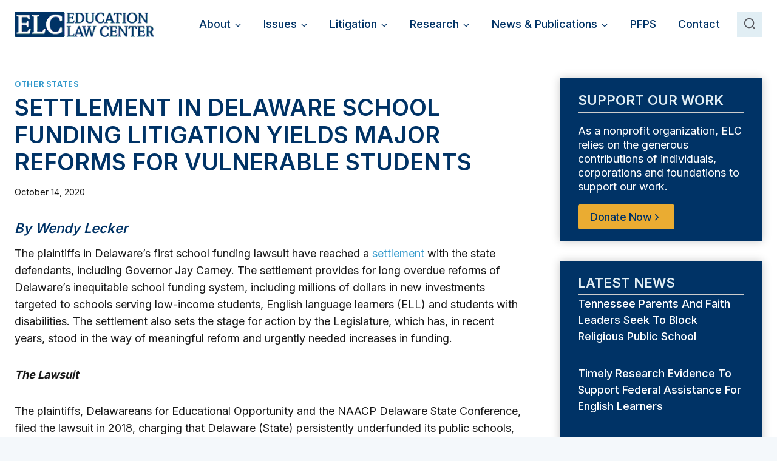

--- FILE ---
content_type: text/css
request_url: https://edlawcenter.org/wp-content/themes/education-law-center/style.css?ver=1.21
body_size: 519
content:
/*!
Theme Name: Education Law Center
Theme URI: https://anneschmidt.co
Template: kadence
Author: Anne Schmidt
Author URI: https://anneschmidt.co
Description: A custom Kadence child theme for the Education Law Center.
Version: 1.0.0
License: GNU General Public License v3.0 (or later)
License URI: https://www.gnu.org/licenses/gpl-3.0.html
Text Domain: kadence-child
*/

/* Theme customization starts here
-------------------------------------------------------------- */

body blockquote {
	border-color: #cfa31f;
}

nav.navigation.post-navigation {
	background: #003366;
	color: white;
	padding: 20px;
}

#gform_fields_2 {
	grid-row-gap: 10px;
}

.entry-content > .hide {
	display: none;
}

ul.wp-block-categories-list.wp-block-categories li a,
ul.wp-block-categories-list.wp-block-categories li{
	color: white;
}

body:not(.archive,.blog) #block-25 {
	display: none;
}

ul.wp-block-categories-list.wp-block-categories {
	margin-bottom: 0;
}

.blog .content-container.site-container,
.archive .content-container.site-container {
	grid-template-columns: 2fr 5fr 2fr;
	grid-gap: 20px;
}

.blog #secondary,
.archive #secondary {
	grid-column: 3;
}

.blog #archive-container,
.archive #archive-container {
	grid-gap: 20px
}

@media (max-width: 767px) {
	.blog .content-container.site-container,
	.archive .content-container.site-container {
		display: flex;
		flex-direction: column;
	}
	
	.blog #main,
	.archive #main {
		order: 1;
	}
	
	.blog aside,
	.archive aside {
		order: 2;
	}
}


.blog .latest-news-sidebar {
	display: none;
}
.blog .post-archive-hero-section .hero-section-overlay {

	background-image: url(https://educationlawce.wpenginepowered.com/wp-content/uploads/2023/10/susan-q-yin-2JIvboGLeho-unsplash-min-scaled.jpg);
	background-size: cover;
	background-position: center center;
	background-attachment: scroll;
	background-repeat: no-repeat;
	mix-blend-mode: normal;
	opacity: .18;
}

.news-cats.wp-block-categories-list.wp-block-categories {
	padding-left: 0;
	margin-left: 20px;
}

.news-cats.wp-block-categories-list.wp-block-categories li ul li {
	line-height: 1.4;
	margin-bottom: 5px;
}

.news-cats.wp-block-categories-list.wp-block-categories li ul {
	padding-left: 0.3rem;
}

--- FILE ---
content_type: application/javascript
request_url: https://edlawcenter.org/wp-content/themes/education-law-center/custom.js?ver=1.013
body_size: -106
content:
jQuery(document).ready(function($) {
	var months = ['January', 'February', 'March', 'April', 'May', 'June', 'July', 'August', 'September', 'October', 'November', 'December'];
	
	// Select paragraphs within .entry-content
	$('.single-post .entry-content p:first-child').each(function() {
		var paragraphText = $(this).text().trim(); 
		var firstWord = paragraphText.split(' ')[0]; 
		
		if (months.includes(firstWord)) {
			$(this).addClass('hide');
			return false; 
		}
	});
});


--- FILE ---
content_type: application/javascript; charset=UTF-8
request_url: https://edlawcenter.org/cdn-cgi/challenge-platform/h/b/scripts/jsd/d251aa49a8a3/main.js?
body_size: 7810
content:
window._cf_chl_opt={AKGCx8:'b'};~function(Z6,Bg,Ba,BE,BH,BA,Bc,Bi,Br,Z1){Z6=P,function(S,B,Zd,Z5,Z,l){for(Zd={S:438,B:592,Z:657,l:581,L:604,D:622,h:443,n:507,s:487,x:535,G:573},Z5=P,Z=S();!![];)try{if(l=parseInt(Z5(Zd.S))/1*(parseInt(Z5(Zd.B))/2)+parseInt(Z5(Zd.Z))/3+parseInt(Z5(Zd.l))/4*(parseInt(Z5(Zd.L))/5)+parseInt(Z5(Zd.D))/6*(-parseInt(Z5(Zd.h))/7)+-parseInt(Z5(Zd.n))/8+-parseInt(Z5(Zd.s))/9+-parseInt(Z5(Zd.x))/10*(-parseInt(Z5(Zd.G))/11),B===l)break;else Z.push(Z.shift())}catch(L){Z.push(Z.shift())}}(W,361207),Bg=this||self,Ba=Bg[Z6(648)],BE={},BE[Z6(459)]='o',BE[Z6(611)]='s',BE[Z6(485)]='u',BE[Z6(587)]='z',BE[Z6(546)]='n',BE[Z6(576)]='I',BE[Z6(549)]='b',BH=BE,Bg[Z6(568)]=function(S,B,Z,L,Zo,ZF,Zr,Zw,D,s,x,G,Q,z,O){if(Zo={S:564,B:509,Z:618,l:564,L:509,D:465,h:463,n:649,s:505,x:481,G:650,Q:442,z:464,O:605,y:479,U:524,M:585},ZF={S:498,B:577,Z:650,l:558,L:585,D:503},Zr={S:543,B:659,Z:477,l:645},Zw=Z6,D={'nbbEd':function(U,M){return U<M},'SWZNq':function(U,M){return M===U},'fMGpX':function(U,M){return U+M},'EHFgr':function(y,U,M,C){return y(U,M,C)},'swZbY':function(y,U,M){return y(U,M)},'vVDUc':function(U,M){return U+M}},null===B||B===void 0)return L;for(s=BN(B),S[Zw(Zo.S)][Zw(Zo.B)]&&(s=s[Zw(Zo.Z)](S[Zw(Zo.l)][Zw(Zo.L)](B))),s=S[Zw(Zo.D)][Zw(Zo.h)]&&S[Zw(Zo.n)]?S[Zw(Zo.D)][Zw(Zo.h)](new S[(Zw(Zo.n))](s)):function(y,ZP,U){for(ZP=Zw,y[ZP(ZF.S)](),U=0;D[ZP(ZF.B)](U,y[ZP(ZF.Z)]);D[ZP(ZF.l)](y[U],y[D[ZP(ZF.L)](U,1)])?y[ZP(ZF.D)](U+1,1):U+=1);return y}(s),x='nAsAaAb'.split('A'),x=x[Zw(Zo.s)][Zw(Zo.x)](x),G=0;G<s[Zw(Zo.G)];Q=s[G],z=D[Zw(Zo.Q)](BX,S,B,Q),x(z)?(O='s'===z&&!S[Zw(Zo.z)](B[Q]),Zw(Zo.O)===Z+Q?D[Zw(Zo.y)](h,D[Zw(Zo.U)](Z,Q),z):O||h(D[Zw(Zo.U)](Z,Q),B[Q])):h(D[Zw(Zo.M)](Z,Q),z),G++);return L;function h(y,U,ZW){ZW=P,Object[ZW(Zr.S)][ZW(Zr.B)][ZW(Zr.Z)](L,U)||(L[U]=[]),L[U][ZW(Zr.l)](y)}},BA=Z6(632)[Z6(461)](';'),Bc=BA[Z6(505)][Z6(481)](BA),Bg[Z6(614)]=function(B,Z,Zv,ZS,l,L,D,h,n,s){for(Zv={S:488,B:491,Z:650,l:650,L:629,D:645,h:488,n:646},ZS=Z6,l={},l[ZS(Zv.S)]=function(G,Q){return G+Q},L=l,D=Object[ZS(Zv.B)](Z),h=0;h<D[ZS(Zv.Z)];h++)if(n=D[h],n==='f'&&(n='N'),B[n]){for(s=0;s<Z[D[h]][ZS(Zv.l)];-1===B[n][ZS(Zv.L)](Z[D[h]][s])&&(Bc(Z[D[h]][s])||B[n][ZS(Zv.D)](L[ZS(Zv.h)]('o.',Z[D[h]][s]))),s++);}else B[n]=Z[D[h]][ZS(Zv.n)](function(x){return'o.'+x})},Bi=function(la,lg,lI,lK,lb,ZZ,B,Z,l,L){return la={S:561,B:610,Z:594,l:656,L:599,D:545},lg={S:474,B:455,Z:639,l:500,L:499,D:456,h:579,n:534,s:455,x:499,G:645,Q:589,z:584,O:570,y:455,U:467,M:448,C:455,Y:654,k:454,j:563,e:580,J:530,b:439,d:541,K:645},lI={S:460,B:650},lK={S:631,B:500,Z:650,l:541,L:543,D:659,h:477,n:477,s:493,x:561,G:547,Q:565,z:620,O:645,y:620,U:453,M:588,C:631,Y:544,k:645,j:625,e:588,J:620,b:660,d:631,K:455,T:608,I:464,g:508,a:605,E:623,H:529,R:609,X:610,N:550,A:543,c:659,f:607,i:575,F:645,o:534,V:590,v:647,m:544,W0:645,W1:645,W2:600,W3:563,W4:454,W5:591,W6:647,W7:645,W8:631,W9:499,WW:640,Ww:653,WP:598,WS:580},lb={S:557,B:541},ZZ=Z6,B={'pdWVH':function(D,h){return D(h)},'xRJzB':function(D,h){return D===h},'eCyLd':function(D,h,n){return D(h,n)},'AUZNw':function(D,h){return D+h},'tlnrX':function(D,h){return h==D},'sOGLF':function(D,h){return D<h},'fcVoS':function(D,h){return D===h},'goMoF':ZZ(la.S),'YulnE':function(D,h){return D>h},'oMbfp':function(D,h){return h|D},'skBbU':function(D,h){return D<<h},'dustr':function(D,h){return D-h},'LPXRZ':function(D,h){return h|D},'AKItk':function(D,h){return D|h},'XskNl':function(D,h){return D<<h},'mEkfY':ZZ(la.B),'VSxWT':function(D,h){return D>h},'xZPQA':function(D,h){return D-h},'HzoUB':function(D,h){return D(h)},'SHodl':function(D,h){return h|D},'qlwEE':function(D,h){return D<<h},'ednbU':function(D,h){return D-h},'vxZEG':function(D,h){return D(h)},'NNtBo':function(D,h){return h==D},'YNXzq':function(D,h){return h|D},'UbMDn':function(D,h){return D&h},'kMRxm':function(D,h){return D!==h},'JcYnF':function(D,h){return D(h)},'Ubzyc':function(D,h){return D==h},'FVOmJ':function(D,h){return D>h},'irBJp':function(D,h){return D(h)},'yNXuo':function(D,h){return D(h)},'XWhiA':function(D,h){return D<h},'cXNCn':function(D,h){return D!==h},'HrmjM':ZZ(la.Z),'NQcfu':ZZ(la.l),'TuQAP':function(D,h){return h!=D},'tceLw':function(D,h){return D<h},'GGRWg':function(D,h){return h!=D},'QmbXm':function(D,h){return D===h},'gBQIU':function(D,h){return D+h}},Z=String[ZZ(la.L)],l={'h':function(D){return null==D?'':l.g(D,6,function(h,Zl){return Zl=P,Zl(lb.S)[Zl(lb.B)](h)})},'g':function(D,s,x,ZL,G,Q,z,O,y,U,M,C,Y,j,J,K,T,I,H,R,X){if(ZL=ZZ,B[ZL(lK.S)](null,D))return'';for(Q={},z={},O='',y=2,U=3,M=2,C=[],Y=0,j=0,J=0;B[ZL(lK.B)](J,D[ZL(lK.Z)]);J+=1)if(K=D[ZL(lK.l)](J),Object[ZL(lK.L)][ZL(lK.D)][ZL(lK.h)](Q,K)||(Q[K]=U++,z[K]=!0),T=O+K,Object[ZL(lK.L)][ZL(lK.D)][ZL(lK.h)](Q,T))O=T;else{if(Object[ZL(lK.L)][ZL(lK.D)][ZL(lK.n)](z,O)){if(B[ZL(lK.s)](ZL(lK.x),B[ZL(lK.G)])){if(B[ZL(lK.Q)](256,O[ZL(lK.z)](0))){for(G=0;G<M;Y<<=1,j==s-1?(j=0,C[ZL(lK.O)](x(Y)),Y=0):j++,G++);for(I=O[ZL(lK.y)](0),G=0;8>G;Y=B[ZL(lK.U)](B[ZL(lK.M)](Y,1),1&I),B[ZL(lK.C)](j,B[ZL(lK.Y)](s,1))?(j=0,C[ZL(lK.k)](x(Y)),Y=0):j++,I>>=1,G++);}else{for(I=1,G=0;G<M;Y=B[ZL(lK.j)](B[ZL(lK.e)](Y,1),I),B[ZL(lK.C)](j,B[ZL(lK.Y)](s,1))?(j=0,C[ZL(lK.O)](x(Y)),Y=0):j++,I=0,G++);for(I=O[ZL(lK.J)](0),G=0;B[ZL(lK.Q)](16,G);Y=B[ZL(lK.b)](Y<<1.46,1.74&I),s-1==j?(j=0,C[ZL(lK.O)](x(Y)),Y=0):j++,I>>=1,G++);}y--,B[ZL(lK.d)](0,y)&&(y=Math[ZL(lK.K)](2,M),M++),delete z[O]}else(H=M[C],R=Y(H,j,H),B[ZL(lK.T)](M,R))?(X='s'===R&&!R[ZL(lK.I)](X[H]),B[ZL(lK.g)](ZL(lK.a),N+H)?A(G+H,R):X||B[ZL(lK.E)](C,i+H,F[H])):E(B[ZL(lK.H)](H,H),R)}else for(I=Q[O],G=0;G<M;Y=B[ZL(lK.R)](Y,1)|I&1,j==s-1?(j=0,C[ZL(lK.k)](x(Y)),Y=0):j++,I>>=1,G++);O=(y--,0==y&&(y=Math[ZL(lK.K)](2,M),M++),Q[T]=U++,String(K))}if(''!==O){if(ZL(lK.X)!==B[ZL(lK.N)])return;else{if(Object[ZL(lK.A)][ZL(lK.c)][ZL(lK.h)](z,O)){if(B[ZL(lK.f)](256,O[ZL(lK.y)](0))){for(G=0;G<M;Y<<=1,j==B[ZL(lK.i)](s,1)?(j=0,C[ZL(lK.F)](B[ZL(lK.o)](x,Y)),Y=0):j++,G++);for(I=O[ZL(lK.z)](0),G=0;8>G;Y=B[ZL(lK.V)](B[ZL(lK.v)](Y,1),1&I),j==B[ZL(lK.m)](s,1)?(j=0,C[ZL(lK.W0)](x(Y)),Y=0):j++,I>>=1,G++);}else{for(I=1,G=0;G<M;Y=Y<<1|I,B[ZL(lK.S)](j,s-1)?(j=0,C[ZL(lK.W1)](x(Y)),Y=0):j++,I=0,G++);for(I=O[ZL(lK.y)](0),G=0;16>G;Y=1&I|Y<<1,j==B[ZL(lK.W2)](s,1)?(j=0,C[ZL(lK.O)](B[ZL(lK.W3)](x,Y)),Y=0):j++,I>>=1,G++);}y--,B[ZL(lK.W4)](0,y)&&(y=Math[ZL(lK.K)](2,M),M++),delete z[O]}else for(I=Q[O],G=0;G<M;Y=B[ZL(lK.W5)](B[ZL(lK.W6)](Y,1),I&1.41),B[ZL(lK.W4)](j,s-1)?(j=0,C[ZL(lK.W7)](x(Y)),Y=0):j++,I>>=1,G++);y--,B[ZL(lK.W8)](0,y)&&M++}}for(I=2,G=0;G<M;Y=B[ZL(lK.M)](Y,1)|B[ZL(lK.W9)](I,1),j==s-1?(j=0,C[ZL(lK.k)](x(Y)),Y=0):j++,I>>=1,G++);for(;;)if(Y<<=1,s-1==j){if(B[ZL(lK.WW)](ZL(lK.Ww),ZL(lK.Ww)))return;else{C[ZL(lK.O)](B[ZL(lK.WP)](x,Y));break}}else j++;return C[ZL(lK.WS)]('')},'j':function(D,lT,ZD){return lT={S:620},ZD=ZZ,D==null?'':B[ZD(lI.S)]('',D)?null:l.i(D[ZD(lI.B)],32768,function(h,Zh){return Zh=ZD,D[Zh(lT.S)](h)})},'i':function(D,s,x,Zn,G,Q,z,O,y,U,M,C,Y,j,J,K,I,T){for(Zn=ZZ,G=[],Q=4,z=4,O=3,y=[],C=x(0),Y=s,j=1,U=0;B[Zn(lg.S)](3,U);G[U]=U,U+=1);for(J=0,K=Math[Zn(lg.B)](2,2),M=1;M!=K;T=C&Y,Y>>=1,0==Y&&(Y=s,C=B[Zn(lg.Z)](x,j++)),J|=(B[Zn(lg.l)](0,T)?1:0)*M,M<<=1);switch(J){case 0:for(J=0,K=Math[Zn(lg.B)](2,8),M=1;K!=M;T=B[Zn(lg.L)](C,Y),Y>>=1,0==Y&&(Y=s,C=B[Zn(lg.D)](x,j++)),J|=(B[Zn(lg.h)](0,T)?1:0)*M,M<<=1);I=B[Zn(lg.n)](Z,J);break;case 1:for(J=0,K=Math[Zn(lg.s)](2,16),M=1;M!=K;T=B[Zn(lg.x)](C,Y),Y>>=1,Y==0&&(Y=s,C=x(j++)),J|=(B[Zn(lg.l)](0,T)?1:0)*M,M<<=1);I=Z(J);break;case 2:return''}for(U=G[3]=I,y[Zn(lg.G)](I);;)if(B[Zn(lg.Q)](B[Zn(lg.z)],B[Zn(lg.O)])){if(j>D)return'';for(J=0,K=Math[Zn(lg.y)](2,O),M=1;B[Zn(lg.U)](M,K);T=C&Y,Y>>=1,0==Y&&(Y=s,C=x(j++)),J|=M*(0<T?1:0),M<<=1);switch(I=J){case 0:for(J=0,K=Math[Zn(lg.s)](2,8),M=1;B[Zn(lg.U)](M,K);T=B[Zn(lg.L)](C,Y),Y>>=1,Y==0&&(Y=s,C=x(j++)),J|=(B[Zn(lg.M)](0,T)?1:0)*M,M<<=1);G[z++]=Z(J),I=z-1,Q--;break;case 1:for(J=0,K=Math[Zn(lg.C)](2,16),M=1;B[Zn(lg.Y)](M,K);T=Y&C,Y>>=1,B[Zn(lg.k)](0,Y)&&(Y=s,C=B[Zn(lg.j)](x,j++)),J|=(0<T?1:0)*M,M<<=1);G[z++]=Z(J),I=z-1,Q--;break;case 2:return y[Zn(lg.e)]('')}if(Q==0&&(Q=Math[Zn(lg.C)](2,O),O++),G[I])I=G[I];else if(B[Zn(lg.J)](I,z))I=B[Zn(lg.b)](U,U[Zn(lg.d)](0));else return null;y[Zn(lg.K)](I),G[z++]=U+I[Zn(lg.d)](0),Q--,U=I,0==Q&&(Q=Math[Zn(lg.C)](2,O),O++)}else return null}},L={},L[ZZ(la.D)]=l.h,L}(),Br=null,Z1=Z0(),Z3();function P(w,S,B,Z){return w=w-438,B=W(),Z=B[w],Z}function Bv(B,lo,ZQ,Z,l){return lo={S:621,B:621,Z:634},ZQ=Z6,Z={},Z[ZQ(lo.S)]=function(L,D){return L<D},l=Z,l[ZQ(lo.B)](Math[ZQ(lo.Z)](),B)}function W(Lt){return Lt='TuQAP,qALdD,XMLHttpRequest,catch,AdpUI,jYtMX,removeChild,FVOmJ,pkLOA2,EHdwP,call,tabIndex,swZbY,onload,bind,clientInformation,TYlZ6,befso,undefined,toString,5056416pQAKgb,qoCyy,createElement,AKGCx8,keys,function,fcVoS,iframe,CTgcK,error on cf_chl_props,Nagxt,sort,UbMDn,sOGLF,PZNhR,ontimeout,splice,woNVp,includes,VjxGD,3442784wwFTgc,xRJzB,getOwnPropertyNames,success,Function,postMessage,floor,loading,onerror,body,chctx,/invisible/jsd,rCVJA,http-code:,XkTdO,href,WRhRh,vVDUc,cloudflare-invisible,OILnt,aKxtL,isArray,AUZNw,QmbXm,wfxmb,[native code],kwSDo,HzoUB,292610staDti,contentDocument,gMILM,status,send,WilDz,charAt,Dmagh,prototype,dustr,UNMeVydJus,number,goMoF,jsd,boolean,mEkfY,DwQJx,/cdn-cgi/challenge-platform/h/,parent,vGFBZ,4|0|1|2|5|7|3|6,readyState,sP2aF0vnh5GpHr1LtxkocuXYi9JKw-I3gqR$+DQWZM4eCSOUNTy7lBV8fdb6zAEjm,SWZNq,xhr-error,PayYM,gNrMN,contentWindow,vxZEG,Object,YulnE,aUjz8,VVziw,pRIb1,sid,NQcfu,tZrtC,CnwA5,429RFbJtD,error,xZPQA,bigint,nbbEd,/b/ov1/0.34011962063251766:1769923451:XMhHE4B4sqYC-z5MnoxA2XhAYgD91HOFAck-vHG6KWs/,XWhiA,join,23784rovTfc,event,location,HrmjM,fMGpX,vtZqj,symbol,skBbU,cXNCn,SHodl,YNXzq,74678PHmXFe,LRmiB4,mwrHp,WRKAV,fZRQX,AdeF3,JcYnF,fromCharCode,ednbU,POST,hdSHG,onreadystatechange,115JuIOOJ,d.cookie,UdSOk,VSxWT,pdWVH,XskNl,PuhlQ,string,cWiBI,GTTRQ,rxvNi8,navigator,__CF$cv$params,GIKFT,concat,wkVKM,charCodeAt,oqLbX,316398zvHLyi,eCyLd,getPrototypeOf,LPXRZ,stringify,appendChild,IvGgy,indexOf,now,tlnrX,_cf_chl_opt;JJgc4;PJAn2;kJOnV9;IWJi4;OHeaY1;DqMg0;FKmRv9;LpvFx1;cAdz2;PqBHf2;nFZCC5;ddwW5;pRIb1;rxvNi8;RrrrA2;erHi9,qErAj,random,5|0|2|4|6|1|3,_cf_chl_opt,ajWkM,open,irBJp,kMRxm,gtoIZ,vXdTk,api,DOMContentLoaded,push,map,qlwEE,document,Set,length,TdJYK,style,bDSAd,GGRWg,source,citLI,398277ICjMnl,JBxy9,hasOwnProperty,AKItk,14CokyZY,gBQIU,errorInfoObject,log,EHFgr,77UjvjTW,/jsd/oneshot/d251aa49a8a3/0.34011962063251766:1769923451:XMhHE4B4sqYC-z5MnoxA2XhAYgD91HOFAck-vHG6KWs/,detail,SSTpq3,IAPFZ,tceLw,addEventListener,randomUUID,zqIoo,herLG,oMbfp,NNtBo,pow,yNXuo,bOFfY,timeout,object,Ubzyc,split,PdzQM,from,isNaN,Array,display: none'.split(','),W=function(){return Lt},W()}function Z4(l,L,LO,Zb,D,h,n,s){if(LO={S:619,B:504,Z:510,l:643,L:504,D:655,h:525,n:569,s:582,x:553,G:512,Q:655,z:525,O:569,y:582,U:574,M:445,C:553,Y:512},Zb=Z6,D={},D[Zb(LO.S)]=function(G,Q){return G===Q},D[Zb(LO.B)]=Zb(LO.Z),h=D,!l[Zb(LO.l)])return;h[Zb(LO.S)](L,h[Zb(LO.L)])?(n={},n[Zb(LO.D)]=Zb(LO.h),n[Zb(LO.n)]=l.r,n[Zb(LO.s)]=h[Zb(LO.B)],Bg[Zb(LO.x)][Zb(LO.G)](n,'*')):(s={},s[Zb(LO.Q)]=Zb(LO.z),s[Zb(LO.O)]=l.r,s[Zb(LO.y)]=Zb(LO.U),s[Zb(LO.M)]=L,Bg[Zb(LO.C)][Zb(LO.Y)](s,'*'))}function Bp(S){if(S=Bo(),null===S)return;Br=(Br&&clearTimeout(Br),setTimeout(function(){BF()},1e3*S))}function BV(){return Bo()!==null}function Bq(S,B,Lw,LW,L9,L8,Zt,Z,l,L,D){Lw={S:520,B:559,Z:616,l:441,L:636,D:469,h:638,n:601,s:637,x:519,G:552,Q:490,z:444,O:643,y:458,U:502,M:480,C:515,Y:583,k:522,j:522,e:539,J:545,b:626},LW={S:533,B:628},L9={S:471,B:538,Z:523,l:538,L:468,D:510,h:606,n:637,s:452},L8={S:458},Zt=Z6,Z={'WRhRh':function(h,n){return h<n},'qALdD':function(h,n){return h(n)},'UdSOk':function(h,n){return h(n)},'ajWkM':function(h,n){return h+n},'herLG':Zt(Lw.S),'kwSDo':function(h,n){return h(n)},'IvGgy':Zt(Lw.B),'rCVJA':function(h,n){return h+n}},l=Bg[Zt(Lw.Z)],console[Zt(Lw.l)](Bg[Zt(Lw.L)]),L=new Bg[(Zt(Lw.D))](),L[Zt(Lw.h)](Zt(Lw.n),Z[Zt(Lw.s)](Z[Zt(Lw.x)](Zt(Lw.G),Bg[Zt(Lw.L)][Zt(Lw.Q)]),Zt(Lw.z))+l.r),l[Zt(Lw.O)]&&(L[Zt(Lw.y)]=5e3,L[Zt(Lw.U)]=function(Zy){Zy=Zt,B(Zy(L8.S))}),L[Zt(Lw.M)]=function(ZU){ZU=Zt,ZU(L9.S)!==ZU(L9.S)?l(L,D):L[ZU(L9.B)]>=200&&Z[ZU(L9.Z)](L[ZU(L9.l)],300)?Z[ZU(L9.L)](B,ZU(L9.D)):Z[ZU(L9.h)](B,Z[ZU(L9.n)](Z[ZU(L9.s)],L[ZU(L9.B)]))},L[Zt(Lw.C)]=function(ZM){ZM=Zt,Z[ZM(LW.S)](B,Z[ZM(LW.B)])},D={'t':Bu(),'lhr':Ba[Zt(Lw.Y)]&&Ba[Zt(Lw.Y)][Zt(Lw.k)]?Ba[Zt(Lw.Y)][Zt(Lw.j)]:'','api':l[Zt(Lw.O)]?!![]:![],'c':BV(),'payload':S},L[Zt(Lw.e)](Bi[Zt(Lw.J)](JSON[Zt(Lw.b)](D)))}function Bf(Zq,ZB,Z,l,L,D,h,n){Z=(Zq={S:536,B:457,Z:489,l:494,L:652,D:466,h:478,n:516,s:627,x:562,G:521,Q:482,z:615,O:595,y:473,U:612,M:567},ZB=Z6,{'VVziw':function(s){return s()},'XkTdO':function(s,x,G,Q,z){return s(x,G,Q,z)},'WRKAV':ZB(Zq.S),'cWiBI':ZB(Zq.B)});try{return l=Ba[ZB(Zq.Z)](ZB(Zq.l)),l[ZB(Zq.L)]=ZB(Zq.D),l[ZB(Zq.h)]='-1',Ba[ZB(Zq.n)][ZB(Zq.s)](l),L=l[ZB(Zq.x)],D={},D=Z[ZB(Zq.G)](pRIb1,L,L,'',D),D=pRIb1(L,L[ZB(Zq.Q)]||L[ZB(Zq.z)],'n.',D),D=pRIb1(L,l[Z[ZB(Zq.O)]],'d.',D),Ba[ZB(Zq.n)][ZB(Zq.y)](l),h={},h.r=D,h.e=null,h}catch(s){if(ZB(Zq.B)!==Z[ZB(Zq.U)])Z[ZB(Zq.M)](n);else return n={},n.r={},n.e=s,n}}function Z2(l,L,Ll,ZY,D,h,n,s,x,G,Q,z,O,y,U){if(Ll={S:552,B:578,Z:551,l:597,L:483,D:555,h:461,n:651,s:484,x:636,G:490,Q:537,z:518,O:469,y:638,U:601,M:572,C:636,Y:572,k:446,j:636,e:446,J:593,b:593,d:475,K:636,T:566,I:658,g:616,a:458,E:440,H:517,R:655,X:548,N:539,A:545,c:502},ZY=Z6,D={'DwQJx':function(M,C){return M(C)},'TdJYK':function(M,C){return M+C},'befso':ZY(Ll.S),'gMILM':ZY(Ll.B)},!D[ZY(Ll.Z)](Bv,0))return![];n=(h={},h[ZY(Ll.l)]=l,h[ZY(Ll.L)]=L,h);try{for(s=ZY(Ll.D)[ZY(Ll.h)]('|'),x=0;!![];){switch(s[x++]){case'0':G=D[ZY(Ll.n)](D[ZY(Ll.s)]+Bg[ZY(Ll.x)][ZY(Ll.G)],D[ZY(Ll.Q)])+y.r+ZY(Ll.z);continue;case'1':Q=new Bg[(ZY(Ll.O))]();continue;case'2':Q[ZY(Ll.y)](ZY(Ll.U),G);continue;case'3':O=(z={},z[ZY(Ll.M)]=Bg[ZY(Ll.C)][ZY(Ll.Y)],z[ZY(Ll.k)]=Bg[ZY(Ll.j)][ZY(Ll.e)],z[ZY(Ll.J)]=Bg[ZY(Ll.j)][ZY(Ll.b)],z[ZY(Ll.d)]=Bg[ZY(Ll.K)][ZY(Ll.T)],z[ZY(Ll.I)]=Z1,z);continue;case'4':y=Bg[ZY(Ll.g)];continue;case'5':Q[ZY(Ll.a)]=2500;continue;case'6':U={},U[ZY(Ll.E)]=n,U[ZY(Ll.H)]=O,U[ZY(Ll.R)]=ZY(Ll.X),Q[ZY(Ll.N)](Bi[ZY(Ll.A)](U));continue;case'7':Q[ZY(Ll.c)]=function(){};continue}break}}catch(M){}}function Bm(L1,ZO,B,Z,l,L,D){if(L1={S:476,B:447,Z:451,l:596,L:602,D:633,h:531,n:513,s:630,x:633,G:645,Q:620,z:645},ZO=Z6,B={},B[ZO(L1.S)]=function(h,n){return h|n},B[ZO(L1.B)]=function(h,n){return h<<n},B[ZO(L1.Z)]=function(h,n){return n&h},B[ZO(L1.l)]=function(h,n){return h/n},B[ZO(L1.L)]=function(h,n){return h-n},B[ZO(L1.D)]=ZO(L1.h),Z=B,l=3600,L=Bu(),D=Math[ZO(L1.n)](Z[ZO(L1.l)](Date[ZO(L1.s)](),1e3)),Z[ZO(L1.L)](D,L)>l){if(Z[ZO(L1.x)]===Z[ZO(L1.D)])return![];else{for(N=1,A=0;c<f;F=Z[ZO(L1.S)](Z[ZO(L1.B)](o,1),V),v==m-1?(W0=0,W1[ZO(L1.G)](W2(W3)),W4=0):W5++,W6=0,i++);for(W7=W8[ZO(L1.Q)](0),W9=0;16>WW;WP=WS<<1.57|Z[ZO(L1.Z)](WB,1),WZ==Wl-1?(WL=0,WD[ZO(L1.z)](Wh(Wn)),Ws=0):Wx++,WG>>=1,Ww++);}}return!![]}function Z3(LQ,LG,Lx,Ln,Zk,S,B,Z,l,L,D,h,n){for(LQ={S:514,B:635,Z:461,l:616,L:501,D:556,h:613,n:449,s:449,x:644,G:603,Q:603},LG={S:642},Lx={S:556,B:514,Z:603},Ln={S:497},Zk=Z6,S={'PZNhR':function(s,G){return s!==G},'GTTRQ':Zk(LQ.S),'vXdTk':function(s,x){return s(x)}},B=Zk(LQ.B)[Zk(LQ.Z)]('|'),Z=0;!![];){switch(B[Z++]){case'0':l=Bg[Zk(LQ.l)];continue;case'1':L=function(Zj){if(Zj=Zk,!n){if(n=!![],!Bm())return;h[Zj(Ln.S)](BF,function(s){Z4(l,s)})}};continue;case'2':if(!l)return;continue;case'3':S[Zk(LQ.L)](Ba[Zk(LQ.D)],S[Zk(LQ.h)])?L():Bg[Zk(LQ.n)]?Ba[Zk(LQ.s)](Zk(LQ.x),L):(D=Ba[Zk(LQ.G)]||function(){},Ba[Zk(LQ.Q)]=function(Ze){Ze=Zk,D(),Ba[Ze(Lx.S)]!==Ze(Lx.B)&&(Ba[Ze(Lx.Z)]=D,L())});continue;case'4':if(!Bm())return;continue;case'5':h={'Nagxt':function(s,x,ZJ){return ZJ=Zk,S[ZJ(LG.S)](s,x)}};continue;case'6':n=![];continue}break}}function Z0(LP,ZC){return LP={S:450,B:450},ZC=Z6,crypto&&crypto[ZC(LP.S)]?crypto[ZC(LP.B)]():''}function BN(S,ZR,Z9,B){for(ZR={S:618,B:491,Z:624},Z9=Z6,B=[];S!==null;B=B[Z9(ZR.S)](Object[Z9(ZR.B)](S)),S=Object[Z9(ZR.Z)](S));return B}function Bo(lc,ZG,B,Z,l,L){return lc={S:641,B:546,Z:526,l:616,L:641,D:526},ZG=Z6,B={},B[ZG(lc.S)]=ZG(lc.B),B[ZG(lc.Z)]=function(D,h){return D<h},Z=B,l=Bg[ZG(lc.l)],!l?null:(L=l.i,typeof L!==Z[ZG(lc.L)]||Z[ZG(lc.D)](L,30))?null:L}function BF(S,lN,lX,Zs,B,Z){lN={S:496,B:495,Z:462,l:571},lX={S:506,B:492,Z:495},Zs=Z6,B={'VjxGD':function(l,L){return L===l},'CTgcK':function(l){return l()},'PdzQM':function(l,L,D){return l(L,D)},'tZrtC':Zs(lN.S)},Z=B[Zs(lN.B)](Bf),B[Zs(lN.Z)](Bq,Z.r,function(l,Zx){Zx=Zs,B[Zx(lX.S)](typeof S,Zx(lX.B))&&S(l),B[Zx(lX.Z)](Bp)}),Z.e&&Z2(B[Zs(lN.l)],Z.e)}function BX(B,Z,l,ZH,Z8,L,D,h,n){D=(ZH={S:542,B:527,Z:617,l:492,L:554,D:472,h:586,n:459,s:617,x:470,G:554,Q:470,z:450,O:450,y:465,U:528,M:586},Z8=Z6,L={},L[Z8(ZH.S)]=function(s,G){return G==s},L[Z8(ZH.B)]=function(s,G){return s==G},L[Z8(ZH.Z)]=Z8(ZH.l),L[Z8(ZH.L)]=Z8(ZH.D),L[Z8(ZH.h)]=function(s,G){return s===G},L);try{h=Z[l]}catch(s){return'i'}if(D[Z8(ZH.S)](null,h))return h===void 0?'u':'x';if(D[Z8(ZH.B)](Z8(ZH.n),typeof h))try{if(D[Z8(ZH.s)]==typeof h[Z8(ZH.x)])return D[Z8(ZH.G)]===Z8(ZH.D)?(h[Z8(ZH.Q)](function(){}),'p'):l&&L[Z8(ZH.z)]?D[Z8(ZH.O)]():''}catch(G){}return B[Z8(ZH.y)][Z8(ZH.U)](h)?'a':D[Z8(ZH.M)](h,B[Z8(ZH.y)])?'D':!0===h?'T':!1===h?'F':(n=typeof h,D[Z8(ZH.Z)]==n?BR(B,h)?'N':'f':BH[n]||'?')}function Bu(lp,Zz,S,B){return lp={S:616,B:513,Z:540},Zz=Z6,S={'WilDz':function(Z,l){return Z(l)}},B=Bg[Zz(lp.S)],Math[Zz(lp.B)](+S[Zz(lp.Z)](atob,B.t))}function BR(B,Z,ZT,Z7,l,L){return ZT={S:560,B:560,Z:511,l:543,L:486,D:477,h:629,n:532},Z7=Z6,l={},l[Z7(ZT.S)]=function(D,h){return D instanceof h},L=l,L[Z7(ZT.B)](Z,B[Z7(ZT.Z)])&&0<B[Z7(ZT.Z)][Z7(ZT.l)][Z7(ZT.L)][Z7(ZT.D)](Z)[Z7(ZT.h)](Z7(ZT.n))}}()